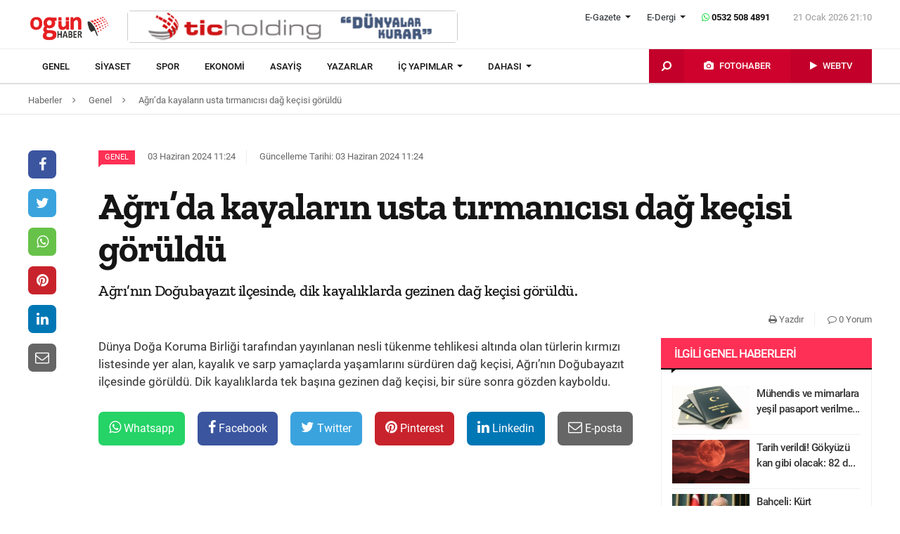

--- FILE ---
content_type: text/html; charset=UTF-8
request_url: https://www.ogunhaber.com/genel/agri-da-kayalarin-usta-tirmanicisi-dag-kecisi-goruldu-2735355h.html
body_size: 9263
content:
<!doctype html>
<html lang="tr"  itemId="https://www.ogunhaber.com/genel/agri-da-kayalarin-usta-tirmanicisi-dag-kecisi-goruldu-2735355h.html" itemType="http://schema.org/NewsArticle" itemScope="true" xmlns:og="http://opengraphprotocol.org/schema/" >
<head>
    <meta charset="utf-8">
            <meta name="viewport" content="width=device-width, initial-scale=1, shrink-to-fit=no">
        <meta name="csrf-token" content="7QtDLkAer8QwLGKm3BjcPFFEdFUjgPGnPDh39ZRP"/>
    <link rel="stylesheet" href="https://assets.ogunhaber.com/css/style.css?v=62201202600">
                                                
    
            <link rel="amphtml" href="https://www.ogunhaber.com/amp/genel/agri-da-kayalarin-usta-tirmanicisi-dag-kecisi-goruldu-2735355h.html"/>
    
    <title>Ağrı’da kayaların usta tırmanıcısı dağ keçisi görüldü
</title>
<meta name="csrf-token" content="7QtDLkAer8QwLGKm3BjcPFFEdFUjgPGnPDh39ZRP"/>
<meta name="theme-color" content="#e20134"/>
<meta name="msapplication-navbutton-color" content="#e20134">
<meta name="apple-mobile-web-app-status-bar-style" content="#e20134">
<meta name="author" content="OGÜNhaber"/>
<meta property="og:site_name" content="OGÜN Haber - Günün Önemli Gelişmeleri, Son Dakika Haberler"/>
<meta property="og:url" content="https://www.ogunhaber.com/genel/agri-da-kayalarin-usta-tirmanicisi-dag-kecisi-goruldu-2735355h.html"/>

<meta property="description" content="Ağrı’nın Doğubayazıt ilçesinde, dik kayalıklarda gezinen dağ keçisi görüldü."/>
<meta property="keywords" content="genel, genel haberler, son dakika haber, güncel haberler, en son haberler, haber oku"/>

<meta property="og:type" content="article"/>
<meta property="og:title" content="Ağrı’da kayaların usta tırmanıcısı dağ keçisi görüldü
"/>
<meta property="og:description" content="Ağrı’nın Doğubayazıt ilçesinde, dik kayalıklarda gezinen dağ keçisi görüldü."/>
<meta property="og:image" content="https://assets.ogunhaber.com/images/no-image-square.png"/>

<meta name="image" itemprop="image" content="https://assets.ogunhaber.com/images/no-image-square.png"/>
    <meta name="thumbnail" itemprop="thumbnailUrl" content="https://assets.ogunhaber.com/images/no-image-square.png"/>

<meta property="twitter:site" content=""/>
<meta property="twitter:creator" content=""/>
<meta property="twitter:card" content="summary"/>
<meta property="twitter:url" content="https://www.ogunhaber.com/genel/agri-da-kayalarin-usta-tirmanicisi-dag-kecisi-goruldu-2735355h.html"/>
<meta property="twitter:domain" content="https://www.ogunhaber.com"/>
<meta property="twitter:title" content=" Ağrı’da kayaların usta tırmanıcısı dağ keçisi görüldü
"/>
<meta property="twitter:description" content="Ağrı’nın Doğubayazıt ilçesinde, dik kayalıklarda gezinen dağ keçisi görüldü."/>
<meta property="twitter:image" content="https://assets.ogunhaber.com/images/no-image-square.png"/>
<meta http-equiv="content-language" content="tr-TR"/>
<meta itemprop="inLanguage" content="tr-TR"/>

            <meta name="robots" content="index follow">
    
    <meta property="article:published" itemprop="datePublished" content="2024-06-03T11:24:24+03:00"/>
    <meta property="article:modified" itemprop="dateModified" content="2024-06-03T11:24:26+03:00"/>
    <meta name="genre" itemprop="genre" content="News"/>
    <meta itemprop="isFamilyFriendly" content="True"/>
<meta itemprop="publishingPrinciples" content="https://www.ogunhaber.com/sayfa/hukuka-aykirilik"/>
<meta name="url" itemprop="url" content="https://www.ogunhaber.com/genel/agri-da-kayalarin-usta-tirmanicisi-dag-kecisi-goruldu-2735355h.html"/>
<link rel="canonical" href="https://www.ogunhaber.com/genel/agri-da-kayalarin-usta-tirmanicisi-dag-kecisi-goruldu-2735355h.html"/>
<link rel='dns-prefetch' href='//fonts.gstatic.com'/>
<link rel="alternate" type="application/rss+xml" href="https://www.ogunhaber.com/rss">
    <link rel="alternate" type="application/rss+xml" href="https://www.ogunhaber.com/rss/sosyalmedya">
        <style type="text/css">
        header .header-nav {
                            background-color: #ffffff;
                                        border-bottom: 2px solid#dedede;
                }
                        body header .header-nav .nav-container .navbar .navbar-menu li > a {
            color: #141414 !important;
        }
                                   body header .header-nav .nav-container .navbar .navbar-menu li > a:hover, .body header .header-nav .nav-container .navbar .navbar-menu li > a:active, body header .navbar .header-nav .nav-container .navbar .navbar-menu li > a:focus {
            color: #313131 !important;
        }
        
                            body header .navbar .media-menu nav ul li.photo-news, body header .navbar .media-menu nav ul li.photo-news {
            background-color: #cf022e !important;
        }
        
                            body header .navbar .media-menu nav ul li.photo-news:active, body header .navbar .media-menu nav ul li.photo-news:focus, body header .navbar .media-menu nav ul li.photo-news:hover, body header .navbar .navbar-right nav ul li.photo-news:active, body header .navbar .navbar-right nav ul li.photo-news:focus, body header .navbar .navbar-right nav ul li.photo-news:hover {
            background-color: #cf022e  !important;
        }
        
                            header .media-menu nav ul li.photo-news a .circle-icon, header .navbar-right nav ul li.photo-news a .circle-icon {
            color: #e20134  !important;
        }
        
                            header .media-menu nav ul li.photo-news a span {
            color: #ffffff  !important;
        }
        
                            header .media-menu nav ul li.television, header .navbar-right nav ul li.television {
            background-color: #c2002a  !important;
        }
        
                    header .media-menu nav ul li.television:active, header .media-menu nav ul li.television:focus, header .media-menu nav ul li.television:hover, header .navbar-right nav ul li.television:active, header .navbar-right nav ul li.television:focus, header .navbar-right nav ul li.television:hover {
                background-color: #c2002a  !important;
            }
        
                            header .media-menu nav ul li.television a span {
            color: #ffffff  !important;
        }
        
                            header .media-menu nav ul li.television a .circle-icon, header .navbar-right nav ul li.television a .circle-icon {
            color: #e20134  !important;
        }
        
                    header .media-menu nav ul li.fast-search, header .media-menu nav ul li.fast-search button.search-btn, header .navbar-right nav ul li.fast-search button.search-btn {
                background-color: #c2002a !important;
            }
        
                    header .media-menu nav ul li.fast-search button.search-btn:hover, header .navbar-right nav ul li.fast-search button.search-btn:hover, header .media-menu nav ul li.fast-search button.search-btn:active, header .navbar-right nav ul li.fast-search button.search-btn:active, header .media-menu nav ul li.fast-search button.search-btn:focus, header .navbar-right nav ul li.fast-search button.search-btn:focus {
                background-color: #e00232  !important;
            }
        
                    header .media-menu nav ul li.fast-search i {
                color: #ffffff;
            }
        
         header .navbar-menu.collapse.show, header .navbar-menu.show {
                            border-top: 1px solid #000000 !important;
                                        background-color: #ffffff;
                    }

                    body header .navbar .navbar-menu.show .navbar-nav li>a {
                color: #141414 !important;
            }
        
                    header .navbar-menu.show .navbar-nav li > a:hover, header .navbar-menu.show .navbar-nav li > a:active, header .navbar-menu.show .navbar-nav li > a:focus {
                color: #313131 !important;
            }
        
                    header .navbar-menu.collapse.show .navbar-nav li, header .navbar-menu.show .navbar-nav li {
                border-bottom: 1px solid #f1f1f1;
            }
        
                    .popular-news ul li .news-order{
                border:3px solid #ff3055;
                border-right:0;
            }
            .widget .widget-title{
                background-color: #ff3055;
                color: #ffffff;
            }
        
    </style>
	<!-- Start Alexa Certify Javascript -->
<script type="text/javascript">
_atrk_opts = { atrk_acct:"o66ci1aoZM00qN", domain:"ogunhaber.com",dynamic: true};
(function() { var as = document.createElement('script'); as.type = 'text/javascript'; as.async = true; as.src = "https://certify-js.alexametrics.com/atrk.js"; var s = document.getElementsByTagName('script')[0];s.parentNode.insertBefore(as, s); })();
</script>
<noscript><img src="https://certify.alexametrics.com/atrk.gif?account=o66ci1aoZM00qN" style="display:none" height="1" width="1" alt="" /></noscript>
<!-- End Alexa Certify Javascript -->  
</head>
<body>
    <header>
    <div class="top-bar">
        <div class="container">
            <div class="section">
                <div class="col">
                    <div class="pull-left">
                        <a class="logo" href="https://www.ogunhaber.com" itemprop="url">
                            <img itemprop="logo" src="https://www.ogunhaber.com/upload/img/2019/07/31/5921d747-c8a1-42c3-9a2d-4202162ead87.png" alt="OGÜN Haber - Günün Önemli Gelişmeleri, Son Dakika Haberler"/>
                        </a>
                    </div>
                                            <div class="h-ads">
                            <picture><img  class="b-lazy" src="[data-uri]" data-src="https://www.ogunhaber.com/upload/img/2020/04/24/a95dbab4-fb13-4c04-8f72-36df8afd3b44.png" alt="TİC Holding Header" /><noscript><img src="https://www.ogunhaber.com/upload/img/2020/04/24/a95dbab4-fb13-4c04-8f72-36df8afd3b44.png" alt="TİC Holding Header" /></noscript><picture>
                        </div>
                                        <div class="pull-right">
                        <div class="head-right">

                            <div class="header-info">
                                <ul>
                                                                            <li class="l-menu dropdown">
                        <span class="dropdown-toggle t-item" id="newspaper-menus" data-toggle="dropdown" aria-haspopup="true" aria-expanded="false">
                            E-Gazete
                        </span>
                                            <div class="dropdown-menu" aria-labelledby="newspaper-menus">
                                                                                                    <a class="dropdown-item" href="https://www.ogunhaber.com/yayin/ogun-gazetesi">Ogün Gazetesi</a>
                                                                                                    <a class="dropdown-item" href="https://www.ogunhaber.com/yayin/guzel-vatan-gazetesi">Güzel Vatan Gazetesi</a>
                                                                                                    <a class="dropdown-item" href="https://www.ogunhaber.com/yayin/enerji-dunyasi-gazetesi">Enerji Dünyası Gazetesi</a>
                                                                                            </div>
                                        </li>
                                                                                                                <li class="l-menu dropdown">
                        <span class="dropdown-toggle t-item" id="magazine-menus" data-toggle="dropdown" aria-haspopup="true" aria-expanded="false">
                            E-Dergi
                        </span>
                                            <div class="dropdown-menu" aria-labelledby="magazine-menus">
                                                                                                    <a class="dropdown-item" href="https://www.ogunhaber.com/yayin/minikkus-dergisi">Minikkuş Dergisi</a>


                                                                                                    <a class="dropdown-item" href="https://www.ogunhaber.com/yayin/seyyah-turizm-dergisi">Seyyah Turizm Dergisi</a>


                                                                                            </div>
                                        </li>
                                                                        <li>
                                        <div class="whatsapp-contact"><a href="#"><i class="fa fa-whatsapp"></i> 0532 508 4891</a></div>
                                    </li>
                                    <li>
                                        <div class="current-time"><span class="currentTime"></span></div>
                                    </li>
                                </ul>
                            </div>
                            <div class="clearfix"></div>
                                                    </div>
                        <nav class="media-buttons">
                            <ul>
                                <li role="menuitem"><a href="https://www.ogunhaber.com/fotohaber" itemprop="url"><i class="fa fa-camera menu-icon"></i></a></li>
                                <li role="menuitem"><a href="https://www.ogunhaber.com/webtv" itemprop="url"><i class="fa fa-play menu-icon"></i></a></li>
                            </ul>
                        </nav>
                        <button class="navbar-toggler" type="button" data-toggle="collapse" data-target="#menu" aria-controls="menu" aria-expanded="false" aria-label="Menü">
                            <span class="navbar-toggler-icon"></span>
                        </button>
                    </div>
                </div>
            </div>
        </div>
    </div>
    <div id="header-nav" class="header-nav">
        <div class="container nav-container">
            <nav id="navbar" class="navbar">
                <div class="navbar-menu" id="menu" itemscope itemtype="https://www.schema.org/SiteNavigationElement">
                    <ul class="navbar-nav">
                        <li class="fixed-logo">
                            <a href="https://www.ogunhaber.com" itemprop="url">
                                <img itemprop="logo" src="https://assets.ogunhaber.com/images/fixed-logo.png" alt="OGÜN Haber - Günün Önemli Gelişmeleri, Son Dakika Haberler"/>
                            </a>
                        </li>
                                                                                    <li role="menuitem"><a itemprop="url" href="https://www.ogunhaber.com/genel"><span itemprop="name">Genel</span></a></li>
                                                            <li role="menuitem"><a itemprop="url" href="https://www.ogunhaber.com/siyaset"><span itemprop="name">Siyaset</span></a></li>
                                                            <li role="menuitem"><a itemprop="url" href="https://www.ogunhaber.com/spor"><span itemprop="name">Spor</span></a></li>
                                                            <li role="menuitem"><a itemprop="url" href="https://www.ogunhaber.com/ekonomi"><span itemprop="name">Ekonomi</span></a></li>
                                                            <li role="menuitem"><a itemprop="url" href="https://www.ogunhaber.com/asayis"><span itemprop="name">Asayiş</span></a></li>
                                                    
                        <li role="menuitem"><a itemprop="url" href="https://www.ogunhaber.com/yazarlar"><span itemprop="name">Yazarlar</span></a></li>
                                                    <li role="menuitem" class="dropdown">
                                <a class="dropdown-toggle" href="#" id="specialMenus" role="button" data-toggle="dropdown" aria-haspopup="true" aria-expanded="false">
                                    İÇ YAPIMLAR
                                </a>
                                <div class="dropdown-menu" aria-labelledby="specialMenus">
                                    <div class="dropdown-wrapper">
                                                                                    <a class="dropdown-item" href="https://www.ogunhaber.com/roportaj" itemprop="url"><span itemprop="name">Röportaj</span></a>
                                                                                    <a class="dropdown-item" href="https://www.ogunhaber.com/webtv/gun-ozetleri" itemprop="url"><span itemprop="name">Gün Özetleri</span></a>
                                                                                    <a class="dropdown-item" href="https://www.ogunhaber.com/webtv/video-roportaj" itemprop="url"><span itemprop="name">Video Röportaj</span></a>
                                                                                    <a class="dropdown-item" href="https://www.ogunhaber.com/webtv/beyaz-tuval" itemprop="url"><span itemprop="name">Beyaz Tuval</span></a>
                                                                                    <a class="dropdown-item" href="https://www.ogunhaber.com/webtv/mutlu-eden-haberler" itemprop="url"><span itemprop="name">Mutlu Eden Haberler</span></a>
                                                                                    <a class="dropdown-item" href="https://www.ogunhaber.com/webtv/1-kelime-1-hikaye" itemprop="url"><span itemprop="name">1 Kelime 1 Hikaye</span></a>
                                                                                
                                        
                                        
                                        
                                        
                                        
                                        
                                        
                                        
                                        
                                    </div>
                                </div>
                            </li>
                                                                            <li role="menuitem" class="dropdown">
                                <a class="dropdown-toggle" href="#" id="otherMenus" role="button" data-toggle="dropdown" aria-haspopup="true" aria-expanded="false">
                                    DAHASI
                                </a>
                                <div class="dropdown-menu" aria-labelledby="otherMenus">
                                    <div class="dropdown-wrapper">
                                                                                    <a class="dropdown-item" href="https://www.ogunhaber.com/magazin" itemprop="url"><span itemprop="name">Magazin</span></a>
                                                                                    <a class="dropdown-item" href="https://www.ogunhaber.com/dunya" itemprop="url"><span itemprop="name">Dünya</span></a>
                                                                                    <a class="dropdown-item" href="https://www.ogunhaber.com/kultur-sanat" itemprop="url"><span itemprop="name">Kültür-Sanat</span></a>
                                                                                    <a class="dropdown-item" href="https://www.ogunhaber.com/egitim" itemprop="url"><span itemprop="name">Eğitim</span></a>
                                                                                    <a class="dropdown-item" href="https://www.ogunhaber.com/saglik" itemprop="url"><span itemprop="name">Sağlık</span></a>
                                                                                    <a class="dropdown-item" href="https://www.ogunhaber.com/yasam" itemprop="url"><span itemprop="name">Yaşam</span></a>
                                                                                    <a class="dropdown-item" href="https://www.ogunhaber.com/otomobil" itemprop="url"><span itemprop="name">Otomobil</span></a>
                                                                                    <a class="dropdown-item" href="https://www.ogunhaber.com/seyyah" itemprop="url"><span itemprop="name">Seyyah</span></a>
                                                                                    <a class="dropdown-item" href="https://www.ogunhaber.com/enerji" itemprop="url"><span itemprop="name">Enerji</span></a>
                                                                                    <a class="dropdown-item" href="https://www.ogunhaber.com/koronavirus" itemprop="url"><span itemprop="name">Koronavirüs</span></a>
                                                                                    <a class="dropdown-item" href="https://www.ogunhaber.com/moda" itemprop="url"><span itemprop="name">Moda</span></a>
                                                                                    <a class="dropdown-item" href="https://www.ogunhaber.com/yerel" itemprop="url"><span itemprop="name">Yerel</span></a>
                                                                                    <a class="dropdown-item" href="https://www.ogunhaber.com/medya" itemprop="url"><span itemprop="name">Medya</span></a>
                                                                                    <a class="dropdown-item" href="https://www.ogunhaber.com/teknoloji" itemprop="url"><span itemprop="name">Teknoloji</span></a>
                                                                                    <a class="dropdown-item" href="https://www.ogunhaber.com/nasil-yapilir" itemprop="url"><span itemprop="name">Nasıl Yapılır ?</span></a>
                                                                            </div>
                                </div>
                            </li>
                                                                            <li class="lm-menu dropdown">
                                <a class="dropdown-toggle" href="#" id="newspaperPublications" role="button" data-toggle="dropdown" aria-haspopup="true" aria-expanded="false">
                                    E-Gazete
                                </a>
                                <div class="dropdown-menu" aria-labelledby="newspaperPublications">
                                    <div class="dropdown-wrapper">
                                                                                    <a class="dropdown-item" href="https://www.ogunhaber.com/yayin/ogun-gazetesi">Ogün Gazetesi</a>
                                                                                    <a class="dropdown-item" href="https://www.ogunhaber.com/yayin/guzel-vatan-gazetesi">Güzel Vatan Gazetesi</a>
                                                                                    <a class="dropdown-item" href="https://www.ogunhaber.com/yayin/enerji-dunyasi-gazetesi">Enerji Dünyası Gazetesi</a>
                                                                            </div>
                                </div>
                            </li>
                                                                            <li class="lm-menu dropdown">
                                <a class="dropdown-toggle" href="#" id="magazinePublications" role="button" data-toggle="dropdown" aria-haspopup="true" aria-expanded="false">
                                    E-Dergi
                                </a>
                                <div class="dropdown-menu" aria-labelledby="magazinePublications">
                                    <div class="dropdown-wrapper">
                                                                                    <a class="dropdown-item" href="https://www.ogunhaber.com/yayin/minikkus-dergisi">Minikkuş Dergisi</a>
                                                                                    <a class="dropdown-item" href="https://www.ogunhaber.com/yayin/seyyah-turizm-dergisi">Seyyah Turizm Dergisi</a>
                                                                            </div>
                                </div>
                            </li>
                                            </ul>
                    <div class="media-menu">
                        <nav itemscope itemtype="https://www.schema.org/SiteNavigationElement">
                            <ul>
                                <li role="menuitem" class="fast-search">
                                    <button class="search-btn"><i class="fa fa-search fa-rotate-90"></i></button>
                                </li>
                                <li role="menuitem" class="photo-news"><a href="https://www.ogunhaber.com/fotohaber" itemprop="url"><i class="fa fa-camera menu-icon"></i> <span itemprop="name">FOTOHABER</span></a></li>
                                <li role="menuitem" class="television"><a href="https://www.ogunhaber.com/webtv" itemprop="url"><i class="fa fa-play menu-icon"></i> <span itemprop="name">WEBTV</span></a></li>
                            </ul>
                        </nav>
                    </div>
                </div>
            </nav>
        </div>
        <div class="search-plugin d-none">
    <div class="container">
        <form method="GET" id="search-form" action="https://www.ogunhaber.com/arama">

            <div class="search-bar">
                <input class="form-control" type="search" name="q" id="search-input" placeholder="Ara">
                <button type="button" class="search-close-btn"><i class="fa fa-times-thin"></i></button>
            </div>
            <button type="submit" id="search-btn" tabindex="-1" class="search-submit-btn"></button>

        </form>
    </div>
</div>
    </div>
</header>
<div class="clearfix"></div>


     
    <div class="breadcrumbs">
    <ol class="breadcrumb" vocab="https://schema.org/" typeof="BreadcrumbList">
        <li property="itemListElement" typeof="ListItem">
            <a href="https://www.ogunhaber.com" property="item" typeof="WebPage">
                <span property="name">Haberler</span>
            </a>
            <span class="d-none" property="position">1</span>
        </li>
                    <li property="itemListElement" typeof="ListItem">
                <a href="https://www.ogunhaber.com/genel" property="item" typeof="WebPage">
                    <span property="name">Genel</span>
                </a>
                <span class="d-none" property="position">2</span>
            </li>
                            <li property="itemListElement" typeof="ListItem">
                <a href="https://www.ogunhaber.com/genel/agri-da-kayalarin-usta-tirmanicisi-dag-kecisi-goruldu-2735355h.html" property="item" typeof="WebPage">
                    <span property="name">Ağrı’da kayaların usta tırmanıcısı dağ keçisi görüldü
</span>
                </a>
                <span class="d-none" property="position">3</span>
            </li>
            </ol>
</div>
<div class="clearfix"></div>    <div class="posts-details">
        <main id="wrapper" class="post-container" data-id="2735355">
            <div class="left-right-ads">
                                            </div>
                        <div class="article-row">
            <div class="article-head">
                <div class="fixed-share">
    <div class="fixed-social">
        <ul class="news-share">
            <li class="facebook"><a class="ssk ssk-facebook" href="javascript:void(0);"><i class="fa fa-facebook"></i></a></li>
            <li class="twitter"><a class="ssk ssk-twitter" href="javascript:void(0);"><i class="fa fa-twitter"></i></a></li>
            <li class="whatsapp"><a class="ssk ssk-whatsapp" href="javascript:void(0);"><i class="fa fa-whatsapp"></i></a></li>
            <li class="pinterest"><a class="ssk ssk-pinterest" href="javascript:void(0);"><i class="fa fa-pinterest"></i></a></li>
            <li class="linkedin"><a class="ssk ssk-linkedin" href="javascript:void(0);"><i class="fa fa-linkedin"></i></a></li>
            <li class="email"><a class="ssk ssk-email" href="javascript:void(0);"><i class="fa fa-envelope-o"></i></a></li>
        </ul>
    </div>
</div>
                <div class="article-header">
                    <div class="article-property">
                        <ul>
                            <li>
                                                                    <a href="https://www.ogunhaber.com/genel" class="category-term" itemprop="articleSection">Genel</a>
                                                                <time itemprop="datePublished" datetime="2024-06-03T11:24:24+03:00">03 Haziran 2024 11:24</time>
                            </li>
                            <li class="news-updated-time">
                                <time itemprop="dateModified" datetime="2024-06-03T11:24:26+03:00">Güncelleme Tarihi: 03 Haziran 2024 11:24</time>
                            </li>
                                                    </ul>
                    </div>
                    <h1 itemProp="headline">Ağrı’da kayaların usta tırmanıcısı dağ keçisi görüldü
</h1>
                    <div class="summary" itemprop="description">
                                                    Ağrı’nın Doğubayazıt ilçesinde, dik kayalıklarda gezinen dağ keçisi görüldü.
                                            </div>
                    <div class="by-author" itemProp="organization" itemscope="" itemType="http://schema.org/Organization" itemID="https://www.ogunhaber.com">
                        <a href="https://www.ogunhaber.com" itemprop="url">
                            <span itemprop="name">OGÜNhaber</span>
                        </a>
                    </div>
                    <div class="inline-properties">
                        <a itemprop="mainEntityOfPage" href="https://www.ogunhaber.com/genel/agri-da-kayalarin-usta-tirmanicisi-dag-kecisi-goruldu-2735355h.html"><span itemprop="name">Ağrı’da kayaların usta tırmanıcısı dağ keçisi görüldü
</span></a>
                    </div>
                    <div class="article-property-box">
                        <div class="news-stats">
                            <ul>
                                <li><a href="javascript:window.print()"><i class="fa fa-print"></i> Yazdır</a></li>
                                <li><a href="#comments"><i class="fa fa-comment-o"></i> 0 Yorum</a></li>
                            </ul>
                        </div>
                    </div>
                </div>
            </div>
            <div class="article-section">
                <div class="article-container">
                    <article class="article">
                                                                        <div class="article-content" itemProp="articleBody">
                            
                            Dünya Doğa Koruma Birliği tarafından yayınlanan nesli tükenme tehlikesi altında olan türlerin kırmızı listesinde yer alan, kayalık ve sarp yamaçlarda yaşamlarını sürdüren dağ keçisi, Ağrı’nın Doğubayazıt ilçesinde görüldü. Dik kayalıklarda tek başına gezinen dağ keçisi, bir süre sonra gözden kayboldu.
                        </div>
                        <div class="clearfix"></div>
                        <footer>

                                <ul class="share-post">
                                    <li class="whatsapp"><a class="ssk ssk-whatsapp" href="javascript:;"><i class="fa fa-whatsapp"></i> Whatsapp</a></li>
                                    <li class="facebook"><a class="ssk ssk-facebook" href="javascript:;"><i class="fa fa-facebook"></i> Facebook</a></li>
                                    <li class="twitter"><a class="ssk ssk-twitter" href="javascript:void(0);"><i class="fa fa-twitter"></i> Twitter</a></li>
                                    <li class="pinterest"><a class="ssk ssk-pinterest" href="javascript:void(0);"><i class="fa fa-pinterest"></i> Pinterest</a></li>
                                    <li class="linkedin"><a class="ssk ssk-linkedin" href="javascript:void(0);"><i class="fa fa-linkedin"></i> Linkedin</a></li>
                                    <li class="mail"><a class="ssk ssk-email" href="javascript:void(0);"><i class="fa fa-envelope-o"></i> E-posta</a></li>
                                </ul>

                        </footer>
                    </article>
                                        
                </div>
                <div class="article-sidebar">
                    <aside class="widget">
        <h2 class="widget-title">İlgili Genel Haberleri</h2>
        <ul class="top-news">
            <li class="media">
    <a href="https://www.ogunhaber.com/genel/muhendis-ve-mimarlara-yesil-pasaport-verilmesini-ongoren-kanun-teklifi-tbmm-ye-sunuldu-2997373h.html">
        <picture>
<img class="b-lazy "  data src="https://assets.ogunhaber.com/images/lazy.gif" data-src="https://www.ogunhaber.com/upload/img/2026/01/19/8869f5cf-a385-4b20-9909-5a5c620282dc-related-post-1.png"  alt="Mühendis ve mimarlara yeşil pasaport verilmesini öngören kanun teklifi TBMM’ye sunuldu" wıdth="" height="" />
</picture>

            <noscript>
                <picture>
                    
                    <img  src="https://www.ogunhaber.com/upload/img/2026/01/19/8869f5cf-a385-4b20-9909-5a5c620282dc-related-post-1.png" alt="Mühendis ve mimarlara yeşil pasaport verilmesini öngören kanun teklifi TBMM’ye sunuldu" />
                </picture>
            </noscript>
    </a>
    <a href="https://www.ogunhaber.com/genel/muhendis-ve-mimarlara-yesil-pasaport-verilmesini-ongoren-kanun-teklifi-tbmm-ye-sunuldu-2997373h.html">Mühendis ve mimarlara yeşil pasaport verilme...</a>
</li><li class="media">
    <a href="https://www.ogunhaber.com/genel/tarih-verildi-gokyuzu-kan-gibi-olacak-82-dakika-surecek-2997171h.html">
        <picture>
<img class="b-lazy "  data src="https://assets.ogunhaber.com/images/lazy.gif" data-src="https://www.ogunhaber.com/upload/img/2026/01/13/8656cdc9-066b-426f-94c3-0588dab28a4f-related-post-1.png"  alt="Tarih verildi! Gökyüzü kan gibi olacak: 82 dakika sürecek" wıdth="" height="" />
</picture>

            <noscript>
                <picture>
                    
                    <img  src="https://www.ogunhaber.com/upload/img/2026/01/13/8656cdc9-066b-426f-94c3-0588dab28a4f-related-post-1.png" alt="Tarih verildi! Gökyüzü kan gibi olacak: 82 dakika sürecek" />
                </picture>
            </noscript>
    </a>
    <a href="https://www.ogunhaber.com/genel/tarih-verildi-gokyuzu-kan-gibi-olacak-82-dakika-surecek-2997171h.html">Tarih verildi! Gökyüzü kan gibi olacak: 82 d...</a>
</li><li class="media">
    <a href="https://www.ogunhaber.com/genel/bahceli-kurt-kardeslerimiz-baska-sdg-ypg-baskadir-2997409h.html">
        <picture>
<img class="b-lazy "  data src="https://assets.ogunhaber.com/images/lazy.gif" data-src="https://www.ogunhaber.com/upload/img/2026/01/20/cb92cef6-5fc1-4747-a91b-8247b196d82c-related-post-1.jpg"  alt="Bahçeli: Kürt kardeşlerimiz başka, SDG/YPG başkadır" wıdth="" height="" />
</picture>

            <noscript>
                <picture>
                    
                    <img  src="https://www.ogunhaber.com/upload/img/2026/01/20/cb92cef6-5fc1-4747-a91b-8247b196d82c-related-post-1.jpg" alt="Bahçeli: Kürt kardeşlerimiz başka, SDG/YPG başkadır" />
                </picture>
            </noscript>
    </a>
    <a href="https://www.ogunhaber.com/genel/bahceli-kurt-kardeslerimiz-baska-sdg-ypg-baskadir-2997409h.html">Bahçeli: Kürt kardeşlerimiz başka, SDG/YPG b...</a>
</li><li class="media">
    <a href="https://www.ogunhaber.com/genel/disisleri-bakani-fidan-halepte-paralel-yapi-ortadan-kalkacak-2997054h.html">
        <picture>
<img class="b-lazy "  data src="https://assets.ogunhaber.com/images/lazy.gif" data-src="https://www.ogunhaber.com/upload/img/2026/01/10/cea810ae-13bd-4f43-b207-ab83ebbb952a-related-post-1.png"  alt="Dışişleri Bakanı Fidan: Halep&#039;te paralel yapı ortadan kalkacak" wıdth="" height="" />
</picture>

            <noscript>
                <picture>
                    
                    <img  src="https://www.ogunhaber.com/upload/img/2026/01/10/cea810ae-13bd-4f43-b207-ab83ebbb952a-related-post-1.png" alt="Dışişleri Bakanı Fidan: Halep&#039;te paralel yapı ortadan kalkacak" />
                </picture>
            </noscript>
    </a>
    <a href="https://www.ogunhaber.com/genel/disisleri-bakani-fidan-halepte-paralel-yapi-ortadan-kalkacak-2997054h.html">Dışişleri Bakanı Fidan: Halep'te paralel yap...</a>
</li><li class="media">
    <a href="https://www.ogunhaber.com/genel/tuncer-bakirhan-hakan-fidan-diplomat-mi-yoksa-asker-mi-2997094h.html">
        <picture>
<img class="b-lazy "  data src="https://assets.ogunhaber.com/images/lazy.gif" data-src="https://www.ogunhaber.com/upload/img/2026/01/11/6a50293b-9fc0-42e6-95bf-e2a370375c13-related-post-1.png"  alt="Tuncer Bakırhan: Hakan Fidan, diplomat mı yoksa asker mi?" wıdth="" height="" />
</picture>

            <noscript>
                <picture>
                    
                    <img  src="https://www.ogunhaber.com/upload/img/2026/01/11/6a50293b-9fc0-42e6-95bf-e2a370375c13-related-post-1.png" alt="Tuncer Bakırhan: Hakan Fidan, diplomat mı yoksa asker mi?" />
                </picture>
            </noscript>
    </a>
    <a href="https://www.ogunhaber.com/genel/tuncer-bakirhan-hakan-fidan-diplomat-mi-yoksa-asker-mi-2997094h.html">Tuncer Bakırhan: Hakan Fidan, diplomat mı yo...</a>
</li>        </ul>
    </aside>
                                    </div>
            </div>
        </div>
                        </main>
        <div class="related-news">
        <div class="container">
            <div class="section">
                <div class="part-24">
                    <h2 class="line-title">Bu Haberler İlginizi Çekebilir</h2>
                </div>
                <div class="news-categories">
                                            <article class="news-first-group">
                            <header>
                                <a href="https://www.ogunhaber.com/genel/cumhurbaskani-erdogan-turkler-araplar-kurtler-arasindaki-kardesligin-bozulmasina-izin-veremeyiz-2997162h.html">
                                    <picture>
<source media="(max-width: 321px)" data-srcset="https://www.ogunhaber.com/upload/img/2026/01/13/4bfccaea-2931-4eec-a381-4cb05b3fd5d6-related-posts-6.png">
<source media="(max-width: 376px)" data-srcset="https://www.ogunhaber.com/upload/img/2026/01/13/4bfccaea-2931-4eec-a381-4cb05b3fd5d6-related-posts-5.png">
<source media="(max-width: 426px)" data-srcset="https://www.ogunhaber.com/upload/img/2026/01/13/4bfccaea-2931-4eec-a381-4cb05b3fd5d6-related-posts-4.png">
<source media="(max-width: 769px)" data-srcset="https://www.ogunhaber.com/upload/img/2026/01/13/4bfccaea-2931-4eec-a381-4cb05b3fd5d6-related-posts-3.png">
<source media="(max-width: 1025px)" data-srcset="https://www.ogunhaber.com/upload/img/2026/01/13/4bfccaea-2931-4eec-a381-4cb05b3fd5d6-related-posts-2.png">
<img class="b-lazy "  data src="https://assets.ogunhaber.com/images/lazy.gif" data-src="https://www.ogunhaber.com/upload/img/2026/01/13/4bfccaea-2931-4eec-a381-4cb05b3fd5d6-related-posts-1.png"  alt="Cumhurbaşkanı Erdoğan: Türkler, Araplar, Kürtler arasındaki kardeşliğin bozulmasına izin veremeyiz" wıdth="308" height="156" />
</picture>

            <noscript>
                <picture>
                    <source media="(max-width: 321px)" srcset="https://www.ogunhaber.com/upload/img/2026/01/13/4bfccaea-2931-4eec-a381-4cb05b3fd5d6-related-posts-6.png">
<source media="(max-width: 376px)" srcset="https://www.ogunhaber.com/upload/img/2026/01/13/4bfccaea-2931-4eec-a381-4cb05b3fd5d6-related-posts-5.png">
<source media="(max-width: 426px)" srcset="https://www.ogunhaber.com/upload/img/2026/01/13/4bfccaea-2931-4eec-a381-4cb05b3fd5d6-related-posts-4.png">
<source media="(max-width: 769px)" srcset="https://www.ogunhaber.com/upload/img/2026/01/13/4bfccaea-2931-4eec-a381-4cb05b3fd5d6-related-posts-3.png">
<source media="(max-width: 1025px)" srcset="https://www.ogunhaber.com/upload/img/2026/01/13/4bfccaea-2931-4eec-a381-4cb05b3fd5d6-related-posts-2.png">

                    <img  src="https://www.ogunhaber.com/upload/img/2026/01/13/4bfccaea-2931-4eec-a381-4cb05b3fd5d6-related-posts-1.png" alt="Cumhurbaşkanı Erdoğan: Türkler, Araplar, Kürtler arasındaki kardeşliğin bozulmasına izin veremeyiz" />
                </picture>
            </noscript>
                                </a>
                                                                    <div class="category-canonical">
                                        <a href="https://ogunhaber.com/genel">Genel</a>
                                    </div>
                                                            </header>
                            <section>
                                <a href="https://www.ogunhaber.com/genel/cumhurbaskani-erdogan-turkler-araplar-kurtler-arasindaki-kardesligin-bozulmasina-izin-veremeyiz-2997162h.html" class="news-link">Cumhurbaşkanı Erdoğan: Türkler, Araplar, Kürtler arasındaki kardeşliğin bozulmasına izin veremeyiz</a>
                            </section>
                        </article>
                                            <article class="news-first-group">
                            <header>
                                <a href="https://www.ogunhaber.com/genel/mehmet-akif-ersoy-un-eski-esi-pinar-erbas-isime-son-verildi-2997371h.html">
                                    <picture>
<source media="(max-width: 321px)" data-srcset="https://www.ogunhaber.com/upload/img/2026/01/19/edc3c2d5-1114-4f06-8e1f-dfa1e297a683-related-posts-6.png">
<source media="(max-width: 376px)" data-srcset="https://www.ogunhaber.com/upload/img/2026/01/19/edc3c2d5-1114-4f06-8e1f-dfa1e297a683-related-posts-5.png">
<source media="(max-width: 426px)" data-srcset="https://www.ogunhaber.com/upload/img/2026/01/19/edc3c2d5-1114-4f06-8e1f-dfa1e297a683-related-posts-4.png">
<source media="(max-width: 769px)" data-srcset="https://www.ogunhaber.com/upload/img/2026/01/19/edc3c2d5-1114-4f06-8e1f-dfa1e297a683-related-posts-3.png">
<source media="(max-width: 1025px)" data-srcset="https://www.ogunhaber.com/upload/img/2026/01/19/edc3c2d5-1114-4f06-8e1f-dfa1e297a683-related-posts-2.png">
<img class="b-lazy "  data src="https://assets.ogunhaber.com/images/lazy.gif" data-src="https://www.ogunhaber.com/upload/img/2026/01/19/edc3c2d5-1114-4f06-8e1f-dfa1e297a683-related-posts-1.png"  alt="Mehmet Akif Ersoy’un eski eşi Pınar Erbaş: &#039;İşime son verildi&#039;" wıdth="308" height="156" />
</picture>

            <noscript>
                <picture>
                    <source media="(max-width: 321px)" srcset="https://www.ogunhaber.com/upload/img/2026/01/19/edc3c2d5-1114-4f06-8e1f-dfa1e297a683-related-posts-6.png">
<source media="(max-width: 376px)" srcset="https://www.ogunhaber.com/upload/img/2026/01/19/edc3c2d5-1114-4f06-8e1f-dfa1e297a683-related-posts-5.png">
<source media="(max-width: 426px)" srcset="https://www.ogunhaber.com/upload/img/2026/01/19/edc3c2d5-1114-4f06-8e1f-dfa1e297a683-related-posts-4.png">
<source media="(max-width: 769px)" srcset="https://www.ogunhaber.com/upload/img/2026/01/19/edc3c2d5-1114-4f06-8e1f-dfa1e297a683-related-posts-3.png">
<source media="(max-width: 1025px)" srcset="https://www.ogunhaber.com/upload/img/2026/01/19/edc3c2d5-1114-4f06-8e1f-dfa1e297a683-related-posts-2.png">

                    <img  src="https://www.ogunhaber.com/upload/img/2026/01/19/edc3c2d5-1114-4f06-8e1f-dfa1e297a683-related-posts-1.png" alt="Mehmet Akif Ersoy’un eski eşi Pınar Erbaş: &#039;İşime son verildi&#039;" />
                </picture>
            </noscript>
                                </a>
                                                                    <div class="category-canonical">
                                        <a href="https://ogunhaber.com/genel">Genel</a>
                                    </div>
                                                            </header>
                            <section>
                                <a href="https://www.ogunhaber.com/genel/mehmet-akif-ersoy-un-eski-esi-pinar-erbas-isime-son-verildi-2997371h.html" class="news-link">Mehmet Akif Ersoy’un eski eşi Pınar Erbaş: 'İşime son verildi'</a>
                            </section>
                        </article>
                                            <article class="news-first-group">
                            <header>
                                <a href="https://www.ogunhaber.com/genel/manisada-pes-pese-depremler-afad-buyukluklerini-duyurdu-2997079h.html">
                                    <picture>
<source media="(max-width: 321px)" data-srcset="https://www.ogunhaber.com/upload/img/2026/01/11/b15b1acf-65a0-401a-8784-62ec67cd712d-related-posts-6.png">
<source media="(max-width: 376px)" data-srcset="https://www.ogunhaber.com/upload/img/2026/01/11/b15b1acf-65a0-401a-8784-62ec67cd712d-related-posts-5.png">
<source media="(max-width: 426px)" data-srcset="https://www.ogunhaber.com/upload/img/2026/01/11/b15b1acf-65a0-401a-8784-62ec67cd712d-related-posts-4.png">
<source media="(max-width: 769px)" data-srcset="https://www.ogunhaber.com/upload/img/2026/01/11/b15b1acf-65a0-401a-8784-62ec67cd712d-related-posts-3.png">
<source media="(max-width: 1025px)" data-srcset="https://www.ogunhaber.com/upload/img/2026/01/11/b15b1acf-65a0-401a-8784-62ec67cd712d-related-posts-2.png">
<img class="b-lazy "  data src="https://assets.ogunhaber.com/images/lazy.gif" data-src="https://www.ogunhaber.com/upload/img/2026/01/11/b15b1acf-65a0-401a-8784-62ec67cd712d-related-posts-1.png"  alt="Manisa&#039;da peş peşe depremler: AFAD büyüklüklerini duyurdu" wıdth="308" height="156" />
</picture>

            <noscript>
                <picture>
                    <source media="(max-width: 321px)" srcset="https://www.ogunhaber.com/upload/img/2026/01/11/b15b1acf-65a0-401a-8784-62ec67cd712d-related-posts-6.png">
<source media="(max-width: 376px)" srcset="https://www.ogunhaber.com/upload/img/2026/01/11/b15b1acf-65a0-401a-8784-62ec67cd712d-related-posts-5.png">
<source media="(max-width: 426px)" srcset="https://www.ogunhaber.com/upload/img/2026/01/11/b15b1acf-65a0-401a-8784-62ec67cd712d-related-posts-4.png">
<source media="(max-width: 769px)" srcset="https://www.ogunhaber.com/upload/img/2026/01/11/b15b1acf-65a0-401a-8784-62ec67cd712d-related-posts-3.png">
<source media="(max-width: 1025px)" srcset="https://www.ogunhaber.com/upload/img/2026/01/11/b15b1acf-65a0-401a-8784-62ec67cd712d-related-posts-2.png">

                    <img  src="https://www.ogunhaber.com/upload/img/2026/01/11/b15b1acf-65a0-401a-8784-62ec67cd712d-related-posts-1.png" alt="Manisa&#039;da peş peşe depremler: AFAD büyüklüklerini duyurdu" />
                </picture>
            </noscript>
                                </a>
                                                                    <div class="category-canonical">
                                        <a href="https://ogunhaber.com/genel">Genel</a>
                                    </div>
                                                            </header>
                            <section>
                                <a href="https://www.ogunhaber.com/genel/manisada-pes-pese-depremler-afad-buyukluklerini-duyurdu-2997079h.html" class="news-link">Manisa'da peş peşe depremler: AFAD büyüklüklerini duyurdu</a>
                            </section>
                        </article>
                                            <article class="news-first-group">
                            <header>
                                <a href="https://www.ogunhaber.com/genel/prof-dr-sozbilir-den-izmir-icin-kritik-uyari-6-7-buyuklugunde-deprem-uretebilir-2997166h.html">
                                    <picture>
<source media="(max-width: 321px)" data-srcset="https://www.ogunhaber.com/upload/img/2026/01/13/87f15b37-8e58-4c58-a4fd-91107eab9914-related-posts-6.png">
<source media="(max-width: 376px)" data-srcset="https://www.ogunhaber.com/upload/img/2026/01/13/87f15b37-8e58-4c58-a4fd-91107eab9914-related-posts-5.png">
<source media="(max-width: 426px)" data-srcset="https://www.ogunhaber.com/upload/img/2026/01/13/87f15b37-8e58-4c58-a4fd-91107eab9914-related-posts-4.png">
<source media="(max-width: 769px)" data-srcset="https://www.ogunhaber.com/upload/img/2026/01/13/87f15b37-8e58-4c58-a4fd-91107eab9914-related-posts-3.png">
<source media="(max-width: 1025px)" data-srcset="https://www.ogunhaber.com/upload/img/2026/01/13/87f15b37-8e58-4c58-a4fd-91107eab9914-related-posts-2.png">
<img class="b-lazy "  data src="https://assets.ogunhaber.com/images/lazy.gif" data-src="https://www.ogunhaber.com/upload/img/2026/01/13/87f15b37-8e58-4c58-a4fd-91107eab9914-related-posts-1.png"  alt="Prof. Dr. Sözbilir’den İzmir için kritik uyarı: &#039;6.7 büyüklüğünde deprem üretebilir&#039;" wıdth="308" height="156" />
</picture>

            <noscript>
                <picture>
                    <source media="(max-width: 321px)" srcset="https://www.ogunhaber.com/upload/img/2026/01/13/87f15b37-8e58-4c58-a4fd-91107eab9914-related-posts-6.png">
<source media="(max-width: 376px)" srcset="https://www.ogunhaber.com/upload/img/2026/01/13/87f15b37-8e58-4c58-a4fd-91107eab9914-related-posts-5.png">
<source media="(max-width: 426px)" srcset="https://www.ogunhaber.com/upload/img/2026/01/13/87f15b37-8e58-4c58-a4fd-91107eab9914-related-posts-4.png">
<source media="(max-width: 769px)" srcset="https://www.ogunhaber.com/upload/img/2026/01/13/87f15b37-8e58-4c58-a4fd-91107eab9914-related-posts-3.png">
<source media="(max-width: 1025px)" srcset="https://www.ogunhaber.com/upload/img/2026/01/13/87f15b37-8e58-4c58-a4fd-91107eab9914-related-posts-2.png">

                    <img  src="https://www.ogunhaber.com/upload/img/2026/01/13/87f15b37-8e58-4c58-a4fd-91107eab9914-related-posts-1.png" alt="Prof. Dr. Sözbilir’den İzmir için kritik uyarı: &#039;6.7 büyüklüğünde deprem üretebilir&#039;" />
                </picture>
            </noscript>
                                </a>
                                                                    <div class="category-canonical">
                                        <a href="https://ogunhaber.com/genel">Genel</a>
                                    </div>
                                                            </header>
                            <section>
                                <a href="https://www.ogunhaber.com/genel/prof-dr-sozbilir-den-izmir-icin-kritik-uyari-6-7-buyuklugunde-deprem-uretebilir-2997166h.html" class="news-link">Prof. Dr. Sözbilir’den İzmir için kritik uyarı: '6.7 büyüklüğünde deprem üretebilir'</a>
                            </section>
                        </article>
                                    </div>
                            </div>
        </div>
    </div>
    </div>
    <footer id="footer">
    <div class="container">
        <div class="section">
            <div class="footer-property">
                <a href="https://www.ogunhaber.com">
                    <img src="https://assets.ogunhaber.com/images/f-logo.png" alt="OGÜN Haber - Günün Önemli Gelişmeleri, Son Dakika Haberler">
                </a>
                <div class="feed">
                    <a href="#" class="btn btn-add"><i class="icon-add"></i> Haberi sitene ekle</a>
                    <a href="https://www.ogunhaber.com/rss" class="btn btn-rss"><i class="fa fa-rss"></i></a>
                </div>
            </div>
            <div class="footer-menu">
                <strong class="f-title">Popüler Konular</strong>
                <div class="section" itemscope itemtype="https://www.schema.org/SiteNavigationElement">
                                                                        <div class="part">
                                                                    <ul>
                                                                                    <li role="menuitem"><a href="https://www.ogunhaber.com/genel" itemprop="url"><span itemprop="name">Genel</span></a></li>
                                                                                    <li role="menuitem"><a href="https://www.ogunhaber.com/siyaset" itemprop="url"><span itemprop="name">Siyaset</span></a></li>
                                                                                    <li role="menuitem"><a href="https://www.ogunhaber.com/spor" itemprop="url"><span itemprop="name">Spor</span></a></li>
                                                                                    <li role="menuitem"><a href="https://www.ogunhaber.com/ekonomi" itemprop="url"><span itemprop="name">Ekonomi</span></a></li>
                                                                            </ul>
                                                            </div>
                                                    <div class="part">
                                                                    <ul>
                                                                                    <li role="menuitem"><a href="https://www.ogunhaber.com/asayis" itemprop="url"><span itemprop="name">Asayiş</span></a></li>
                                                                                    <li role="menuitem"><a href="https://www.ogunhaber.com/magazin" itemprop="url"><span itemprop="name">Magazin</span></a></li>
                                                                                    <li role="menuitem"><a href="https://www.ogunhaber.com/dunya" itemprop="url"><span itemprop="name">Dünya</span></a></li>
                                                                                    <li role="menuitem"><a href="https://www.ogunhaber.com/kultur-sanat" itemprop="url"><span itemprop="name">Kültür-Sanat</span></a></li>
                                                                            </ul>
                                                            </div>
                                                    <div class="part">
                                                                    <ul>
                                                                                    <li role="menuitem"><a href="https://www.ogunhaber.com/egitim" itemprop="url"><span itemprop="name">Eğitim</span></a></li>
                                                                                    <li role="menuitem"><a href="https://www.ogunhaber.com/saglik" itemprop="url"><span itemprop="name">Sağlık</span></a></li>
                                                                                    <li role="menuitem"><a href="https://www.ogunhaber.com/yasam" itemprop="url"><span itemprop="name">Yaşam</span></a></li>
                                                                                    <li role="menuitem"><a href="https://www.ogunhaber.com/otomobil" itemprop="url"><span itemprop="name">Otomobil</span></a></li>
                                                                            </ul>
                                                            </div>
                                                    <div class="part">
                                                                    <ul>
                                                                                    <li role="menuitem"><a href="https://www.ogunhaber.com/seyyah" itemprop="url"><span itemprop="name">Seyyah</span></a></li>
                                                                                    <li role="menuitem"><a href="https://www.ogunhaber.com/enerji" itemprop="url"><span itemprop="name">Enerji</span></a></li>
                                                                                    <li role="menuitem"><a href="https://www.ogunhaber.com/koronavirus" itemprop="url"><span itemprop="name">Koronavirüs</span></a></li>
                                                                                    <li role="menuitem"><a href="https://www.ogunhaber.com/moda" itemprop="url"><span itemprop="name">Moda</span></a></li>
                                                                            </ul>
                                                            </div>
                                                    <div class="part">
                                                                    <ul>
                                                                                    <li role="menuitem"><a href="https://www.ogunhaber.com/yerel" itemprop="url"><span itemprop="name">Yerel</span></a></li>
                                                                                    <li role="menuitem"><a href="https://www.ogunhaber.com/medya" itemprop="url"><span itemprop="name">Medya</span></a></li>
                                                                                    <li role="menuitem"><a href="https://www.ogunhaber.com/teknoloji" itemprop="url"><span itemprop="name">Teknoloji</span></a></li>
                                                                                    <li role="menuitem"><a href="https://www.ogunhaber.com/nasil-yapilir" itemprop="url"><span itemprop="name">Nasıl Yapılır ?</span></a></li>
                                                                            </ul>
                                                            </div>
                                                            </div>
            </div>
            <div class="footer-social">
                                    <div class="mobile-app">
                                                    <a href="#"><img src="https://assets.ogunhaber.com/images/ios.jpg" alt="Apple"></a>
                                                                            <a href="#"><img src="https://assets.ogunhaber.com/images/android.jpg" alt="Android"></a>
                                            </div>
                                <div class="social-media">
                    <ul class="social-links">
                                                    <li><a href="https://www.facebook.com/ogunhaber" target="_blank"><i class="fa fa-facebook"></i></a></li>
                                                                            <li><a href="https://twitter.com/OGUNhaber"><i class="fa fa-twitter"></i></a></li>
                                                                            <li><a href="https://www.instagram.com/ogunhaber/"><i class="fa fa-instagram"></i></a></li>
                                                                            <li><a href="#"><i class="fa fa-youtube-play"></i></a></li>
                                            </ul>
                </div>
            </div>
        </div>
    </div>
    <div class="footer-bottom">
        <div class="container">
            <div class="part-24">
                <div class="f-links">
                    <ul itemscope itemtype="https://www.schema.org/SiteNavigationElement">
                        <li role="menuitem"><a href="https://www.ogunhaber.com" itemprop="url"><span itemprop="name">Ana sayfa</span></a></li>
                        <li role="menuitem"><a href="https://www.ogunhaber.com/sayfa/kunye" itemprop="url"><span itemprop="name">Künye</span></a></li>
                        <li role="menuitem"><a href="https://www.ogunhaber.com/sayfa/hukuka-aykirilik" itemprop="url"><span itemprop="name">Hukuka Aykırılık</span></a></li>
                        <li role="menuitem"><a target="_blank" href="https://abone.ogunhaber.com" itemprop="url"><span itemprop="name">Abonelik</span></a></li>
                        <li role="menuitem"><a href="https://www.ogunhaber.com/iletisim" itemprop="url"><span itemprop="name">İletişim</span></a></li>
                    </ul>
                    <div class="copyright">
                        Tüm hakları saklıdır © 2006 - <span itemProp="copyrightYear">2026</span>
                        <span itemProp="publisher copyrightHolder provider sourceOrganization" itemscope=""
                              itemType="https://schema.org/NewsMediaOrganization"
                              itemID="https://www.ogunhaber.com">
                                <meta itemProp="diversityPolicy" content="https://www.ogunhaber.com/"/>
                                <meta itemProp="ethicsPolicy" content="https://www.ogunhaber.com"/>
                                <meta itemProp="url" content="https://www.ogunhaber.com"/>
                        <meta itemProp="foundingDate" content="05-09-07"/>
                        <span itemProp="logo" itemscope="" itemType="https://schema.org/ImageObject">
                            <meta itemProp="url" content="https://assets.ogunhaber.com/images/logo.png"/>
                        <span itemProp="name">OGÜN Haber - Günün Önemli Gelişmeleri, Son Dakika Haberler</span>
                                                        <meta itemProp="sameAs" content="https://www.facebook.com/ogunhaber"/>
                                                                                        <meta itemProp="sameAs" content="https://twitter.com/OGUNhaber"/>
                                                                                        <meta itemProp="sameAs" content="#"/>
                                                                                        <meta itemProp="sameAs" content="https://www.instagram.com/ogunhaber/"/>
                                                                                        <meta itemProp="sameAs" content="#"/>
                                                    </span>
                        </span>. Kaynak gösterilmeden kısmen veya tamamen kullanılamaz.
                    </div>
                </div>



            </div>
        </div>
    </div>
    <div class="desktopVersion ">
        <a href="https://www.ogunhaber.com?isDesktop=1">Web Görünümüne Geç</a>
    </div>
</footer>


<script src="https://www.gstatic.com/firebasejs/5.2.0/firebase-app.js"></script>
<script src="https://www.gstatic.com/firebasejs/5.2.0/firebase-messaging.js"></script>
<script type="text/javascript">
    var FcmConfig = {
        apiKey: "AIzaSyARFHJNdxQHhNr8puCgIIamNCdoHX6cSrQ",
        messagingSenderId: "934310238234",
        vapidKey: "BMia_0Jbiq6xdrFoyJV3x_KHm6nwbK8LxkoachOMQ0YP9G_PjviZxmqq0KBs6DUuxtG5FezJG25vHvDSVJL3c2M",
        ckey: "ogunfcm"
    };
</script>
<script src="https://assets.ogunhaber.com/js/app.js"></script>
<!-- Global site tag (gtag.js) - Google Analytics -->
<script async src="https://www.googletagmanager.com/gtag/js?id=UA-154979778-9"></script>
<script>
  window.dataLayer = window.dataLayer || [];
  function gtag(){dataLayer.push(arguments);}
  gtag('js', new Date());

  gtag('config', 'UA-154979778-9');
</script>


<!-- Yandex.Metrika counter -->
<script type="text/javascript" >
   (function(m,e,t,r,i,k,a){m[i]=m[i]||function(){(m[i].a=m[i].a||[]).push(arguments)};
   m[i].l=1*new Date();k=e.createElement(t),a=e.getElementsByTagName(t)[0],k.async=1,k.src=r,a.parentNode.insertBefore(k,a)})
   (window, document, "script", "https://mc.yandex.ru/metrika/tag.js", "ym");

   ym(34238210, "init", {
        clickmap:true,
        trackLinks:true,
        accurateTrackBounce:true,
        webvisor:true
   });
</script>
<noscript><div><img src="https://mc.yandex.ru/watch/34238210" style="position:absolute; left:-9999px;" alt="" /></div></noscript>
<!-- /Yandex.Metrika counter -->
<div style="display:none"> 
<a href="https://www.duabahcesi.net/" title="islami sohbet">islami sohbet</a>
</div>
<strong><span style="overflow: auto; position: absolute; height: 0pt; width: 0pt;">
<a href="https://www.sohbest.org" title="dini chat">dini chat</a>
</span></pre></strong>
<strong><span style="overflow: auto; position: absolute; height: 0pt; width: 0pt;">
<a href="https://www.sohbetc.net" title="sohbet odaları">sohbet odaları</a>
</span></pre></strong>


</body>
</html>
